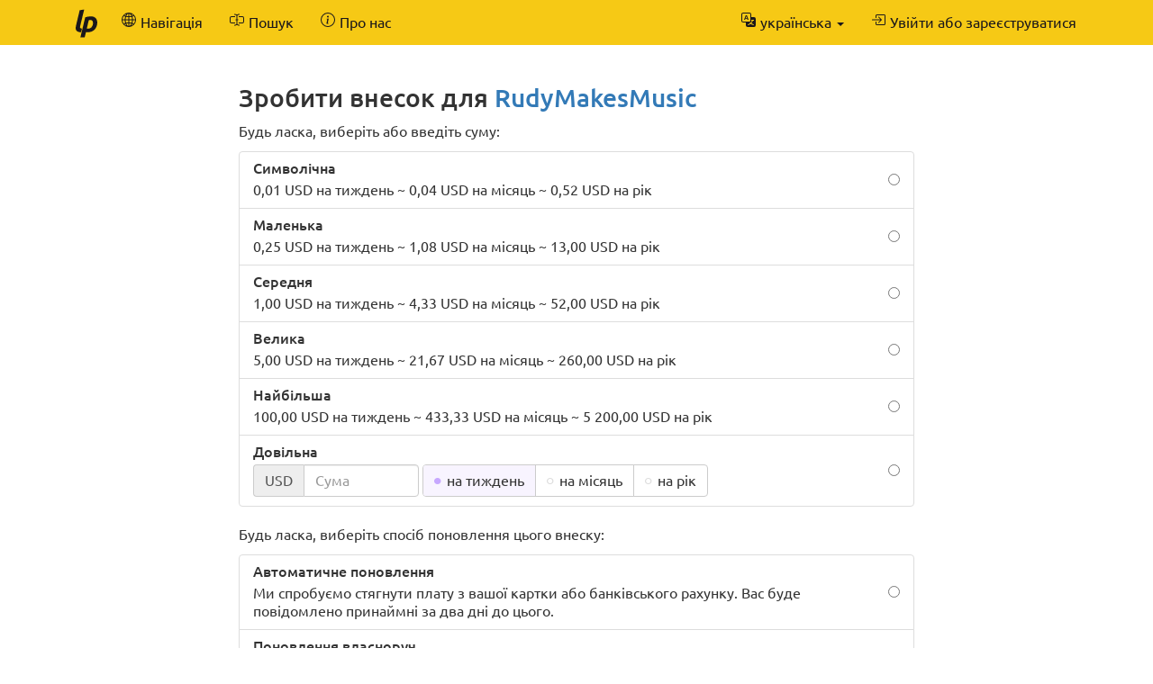

--- FILE ---
content_type: text/html; charset=UTF-8
request_url: https://uk.liberapay.com/RudyMakesMusic/donate
body_size: 8844
content:
<!DOCTYPE html>
<html lang="uk">
<head prefix="og: http://ogp.me/ns#">
    <meta name="robots" content="noindex,nofollow" />
    <meta property="og:title" content="Допоможіть RudyMakesMusic за допомогою Liberapay">
    <meta property="og:type" content="profile">
    <meta property="og:url" content="https://uk.liberapay.com/RudyMakesMusic">
    <meta property="og:image" content="https://yt3.ggpht.com/a-/AAuE7mBHH8jUif-SVvQLG5UNkdRsloHUbqUXA25B4g=s240-mo-c-c0xffffffff-rj-k-no">
    <meta property="og:site_name" content="Liberapay">
    <meta name="twitter:card" content="summary">
    <meta name="twitter:site" content="@liberapay">

    <meta property="og:description"
          content="Підтримайте роботу RudyMakesMusic за допомогою повторюваних внесків.">
    <title>Допоможіть RudyMakesMusic за допомогою Liberapay</title>
    <meta name="viewport" content="width=device-width, initial-scale=1.0">
    <link rel="icon" href="https://liberapay.com/assets/liberapay/icon-v2_black.16.png?etag=.wZt5I4nZtUhMZQ5YegTNnA~~" type="image/png">
    <link rel="apple-touch-icon" href="https://liberapay.com/assets/liberapay/icon-v2_black-on-yellow.200.png?etag=.KRU9oDkj1mlMXWqrHpaKQA~~">
    <link rel="stylesheet" href="https://liberapay.com/assets/bootstrap/css/bootstrap.css?etag=.QF5-y8SXOVcNb2niAR7AgQ~~">
    <link rel="stylesheet" href="https://liberapay.com/assets/fonts.css?etag=.74A4YDsikXXAnCcwkxHRkA~~" type="text/css">
    <link rel="stylesheet" href="https://liberapay.com/assets/base.css?etag=.DXQ43T3SSQOmTq3E8A40hA~~" type="text/css">
        <link rel="alternate" hreflang="x-default" href="https://liberapay.com/RudyMakesMusic/donate" />
            <link rel="alternate" hreflang="ca" href="https://ca.liberapay.com/RudyMakesMusic/donate" />
            <link rel="alternate" hreflang="da" href="https://da.liberapay.com/RudyMakesMusic/donate" />
            <link rel="alternate" hreflang="de" href="https://de.liberapay.com/RudyMakesMusic/donate" />
            <link rel="alternate" hreflang="en" href="https://en.liberapay.com/RudyMakesMusic/donate" />
            <link rel="alternate" hreflang="es" href="https://es.liberapay.com/RudyMakesMusic/donate" />
            <link rel="alternate" hreflang="eo" href="https://eo.liberapay.com/RudyMakesMusic/donate" />
            <link rel="alternate" hreflang="fr" href="https://fr.liberapay.com/RudyMakesMusic/donate" />
            <link rel="alternate" hreflang="ga" href="https://ga.liberapay.com/RudyMakesMusic/donate" />
            <link rel="alternate" hreflang="id" href="https://id.liberapay.com/RudyMakesMusic/donate" />
            <link rel="alternate" hreflang="it" href="https://it.liberapay.com/RudyMakesMusic/donate" />
            <link rel="alternate" hreflang="hu" href="https://hu.liberapay.com/RudyMakesMusic/donate" />
            <link rel="alternate" hreflang="ms" href="https://ms.liberapay.com/RudyMakesMusic/donate" />
            <link rel="alternate" hreflang="nl" href="https://nl.liberapay.com/RudyMakesMusic/donate" />
            <link rel="alternate" hreflang="nb" href="https://nb.liberapay.com/RudyMakesMusic/donate" />
            <link rel="alternate" hreflang="pl" href="https://pl.liberapay.com/RudyMakesMusic/donate" />
            <link rel="alternate" hreflang="pt" href="https://pt.liberapay.com/RudyMakesMusic/donate" />
            <link rel="alternate" hreflang="ro" href="https://ro.liberapay.com/RudyMakesMusic/donate" />
            <link rel="alternate" hreflang="sk" href="https://sk.liberapay.com/RudyMakesMusic/donate" />
            <link rel="alternate" hreflang="fi" href="https://fi.liberapay.com/RudyMakesMusic/donate" />
            <link rel="alternate" hreflang="sv" href="https://sv.liberapay.com/RudyMakesMusic/donate" />
            <link rel="alternate" hreflang="tr" href="https://tr.liberapay.com/RudyMakesMusic/donate" />
            <link rel="alternate" hreflang="cs" href="https://cs.liberapay.com/RudyMakesMusic/donate" />
            <link rel="alternate" hreflang="el" href="https://el.liberapay.com/RudyMakesMusic/donate" />
            <link rel="alternate" hreflang="ru" href="https://ru.liberapay.com/RudyMakesMusic/donate" />
            <link rel="alternate" hreflang="uk" href="https://uk.liberapay.com/RudyMakesMusic/donate" />
            <link rel="alternate" hreflang="zh-hans" href="https://zh-hans.liberapay.com/RudyMakesMusic/donate" />
            <link rel="alternate" hreflang="zh-hant" href="https://zh-hant.liberapay.com/RudyMakesMusic/donate" />
            <link rel="alternate" hreflang="ja" href="https://ja.liberapay.com/RudyMakesMusic/donate" />
            <link rel="alternate" hreflang="ko" href="https://ko.liberapay.com/RudyMakesMusic/donate" />
    <meta name="theme-color" content="#f6c915">
</head>
<body>

    <nav class="navbar navbar-liberapay navbar-static-top navbar-collapse"
         id="navbar">
        <div class="container">
            <ul class="nav navbar-nav pull-right navbar-always">
                <li class="collapsed">
                    <a role="button" class="collapsed" data-toggle="collapse"
                       data-target="#navbar-liberapay-collapse" data-parent="#navbar"
                       aria-expanded="false">
                        <span class="sr-only">Переключити навігацію</span>
                                <span aria-hidden="true" ><svg class="icon icon-16"><use xlink:href="/assets/icons.svg?etag=.ph_WoXJMP5d_eJsM0dDKLw~~#list"/></svg></span>

                    </a>
                </li>
<li class="dropdown dropdown-hover locale">
    <button class="dropdown-toggle navbar-btn" type="button"
            data-toggle="dropdown"
            title="Вибрати іншу мову">
                <span aria-hidden="true" ><svg class="icon icon-16"><use xlink:href="/assets/icons.svg?etag=.ph_WoXJMP5d_eJsM0dDKLw~~#translate"/></svg></span>

        <span class="text">українська</span>
        <span class="caret"></span>
    </button>
    <ul class="dropdown-menu dropdown-menu-right">
        <li             ><a href="https://ca.liberapay.com/RudyMakesMusic/donate" rel="alternate" hreflang="ca"
                ><span lang="ca">Català</span> &nbsp; <small>(2% машинний переклад)</small></a></li>
        <li             ><a href="https://da.liberapay.com/RudyMakesMusic/donate" rel="alternate" hreflang="da"
                ><span lang="da">Dansk</span> &nbsp; <small>(2% машинний переклад)</small></a></li>
        <li             ><a href="https://de.liberapay.com/RudyMakesMusic/donate" rel="alternate" hreflang="de"
                ><span lang="de">Deutsch</span></a></li>
        <li             ><a href="https://en.liberapay.com/RudyMakesMusic/donate" rel="alternate" hreflang="en"
                ><span lang="en">English</span></a></li>
        <li             ><a href="https://es.liberapay.com/RudyMakesMusic/donate" rel="alternate" hreflang="es"
                ><span lang="es">Español</span></a></li>
        <li             ><a href="https://eo.liberapay.com/RudyMakesMusic/donate" rel="alternate" hreflang="eo"
                ><span lang="eo">Esperanto</span></a></li>
        <li             ><a href="https://fr.liberapay.com/RudyMakesMusic/donate" rel="alternate" hreflang="fr"
                ><span lang="fr">Français</span></a></li>
        <li             ><a href="https://ga.liberapay.com/RudyMakesMusic/donate" rel="alternate" hreflang="ga"
                ><span lang="ga">Gaeilge</span></a></li>
        <li             ><a href="https://id.liberapay.com/RudyMakesMusic/donate" rel="alternate" hreflang="id"
                ><span lang="id">Indonesia</span></a></li>
        <li             ><a href="https://it.liberapay.com/RudyMakesMusic/donate" rel="alternate" hreflang="it"
                ><span lang="it">Italiano</span> &nbsp; <small>(3% машинний переклад)</small></a></li>
        <li             ><a href="https://hu.liberapay.com/RudyMakesMusic/donate" rel="alternate" hreflang="hu"
                ><span lang="hu">Magyar</span></a></li>
        <li             ><a href="https://ms.liberapay.com/RudyMakesMusic/donate" rel="alternate" hreflang="ms"
                ><span lang="ms">Melayu</span> &nbsp; <small>(7% машинний переклад)</small></a></li>
        <li             ><a href="https://nl.liberapay.com/RudyMakesMusic/donate" rel="alternate" hreflang="nl"
                ><span lang="nl">Nederlands</span></a></li>
        <li             ><a href="https://nb.liberapay.com/RudyMakesMusic/donate" rel="alternate" hreflang="nb"
                ><span lang="nb">Norsk bokmål</span> &nbsp; <small>(20% машинний переклад)</small></a></li>
        <li             ><a href="https://pl.liberapay.com/RudyMakesMusic/donate" rel="alternate" hreflang="pl"
                ><span lang="pl">Polski</span></a></li>
        <li             ><a href="https://pt.liberapay.com/RudyMakesMusic/donate" rel="alternate" hreflang="pt"
                ><span lang="pt">Português</span> &nbsp; <small>(2% машинний переклад)</small></a></li>
        <li             ><a href="https://ro.liberapay.com/RudyMakesMusic/donate" rel="alternate" hreflang="ro"
                ><span lang="ro">Română</span> &nbsp; <small>(1% ще не перекладено)</small></a></li>
        <li             ><a href="https://sk.liberapay.com/RudyMakesMusic/donate" rel="alternate" hreflang="sk"
                ><span lang="sk">Slovenčina</span> &nbsp; <small>(6% машинний переклад)</small></a></li>
        <li             ><a href="https://fi.liberapay.com/RudyMakesMusic/donate" rel="alternate" hreflang="fi"
                ><span lang="fi">Suomi</span> &nbsp; <small>(8% машинний переклад)</small></a></li>
        <li             ><a href="https://sv.liberapay.com/RudyMakesMusic/donate" rel="alternate" hreflang="sv"
                ><span lang="sv">Svenska</span> &nbsp; <small>(4% машинний переклад)</small></a></li>
        <li             ><a href="https://tr.liberapay.com/RudyMakesMusic/donate" rel="alternate" hreflang="tr"
                ><span lang="tr">Türkçe</span> &nbsp; <small>(2% машинний переклад)</small></a></li>
        <li             ><a href="https://cs.liberapay.com/RudyMakesMusic/donate" rel="alternate" hreflang="cs"
                ><span lang="cs">Čeština</span></a></li>
        <li             ><a href="https://el.liberapay.com/RudyMakesMusic/donate" rel="alternate" hreflang="el"
                ><span lang="el">Ελληνικά</span> &nbsp; <small>(7% машинний переклад)</small></a></li>
        <li             ><a href="https://ru.liberapay.com/RudyMakesMusic/donate" rel="alternate" hreflang="ru"
                ><span lang="ru">Русский</span> &nbsp; <small>(6% машинний переклад)</small></a></li>
        <li  class="active"             ><a href="https://uk.liberapay.com/RudyMakesMusic/donate" rel="alternate" hreflang="uk"
                ><span lang="uk">Українська</span> &nbsp; <small>(5% машинний переклад)</small></a></li>
        <li             ><a href="https://zh-hans.liberapay.com/RudyMakesMusic/donate" rel="alternate" hreflang="zh-hans"
                ><span lang="zh-hans">中文 (简体)</span></a></li>
        <li             ><a href="https://zh-hant.liberapay.com/RudyMakesMusic/donate" rel="alternate" hreflang="zh-hant"
                ><span lang="zh-hant">中文 (繁體)</span> &nbsp; <small>(8% машинний переклад)</small></a></li>
        <li             ><a href="https://ja.liberapay.com/RudyMakesMusic/donate" rel="alternate" hreflang="ja"
                ><span lang="ja">日本語</span> &nbsp; <small>(3% машинний переклад)</small></a></li>
        <li             ><a href="https://ko.liberapay.com/RudyMakesMusic/donate" rel="alternate" hreflang="ko"
                ><span lang="ko">한국어</span> &nbsp; <small>(30% машинний переклад)</small></a></li>
        <li role="separator" class="divider"></li>
        <li><a href="https://hosted.weblate.org/engage/liberapay/?utm_source=liberapay-navbar"
               target="_blank" rel="noopener noreferrer"
               >        <span aria-hidden="true" ><svg class="icon icon-16"><use xlink:href="/assets/icons.svg?etag=.ph_WoXJMP5d_eJsM0dDKLw~~#box-arrow-up-right"/></svg></span>
&nbsp;Допоможіть нам перекласти Liberapay</a></li>
    </ul>
</li>
                <li>    <form action="/sign-in" method="GET" >
        <button class="navbar-btn" name="back_to" value="/RudyMakesMusic/donate">        <span aria-hidden="true" ><svg class="icon icon-16"><use xlink:href="/assets/icons.svg?etag=.ph_WoXJMP5d_eJsM0dDKLw~~#box-arrow-in-right"/></svg></span>
<span class="text">Увійти або зареєструватися</span>
        </button>
    </form>
</li>
            </ul>
            <div class="collapse navbar-collapse navbar-left" id="navbar-liberapay-collapse">
            <ul class="nav navbar-nav">
                <li class="hidden-xs">
                    <a class="navbar-brand" href="/">        <span aria-hidden="true"  title="Домівка"><svg class="icon icon-32"><use xlink:href="/assets/icons.svg?etag=.ph_WoXJMP5d_eJsM0dDKLw~~#liberapay"/></svg></span>
        <span class="sr-only">Домівка</span>
</a></li>
                <li class="visible-xs">
                    <a href="/">        <span aria-hidden="true" ><svg class="icon icon-16"><use xlink:href="/assets/icons.svg?etag=.ph_WoXJMP5d_eJsM0dDKLw~~#house"/></svg></span>
 <span>Домівка</span></a></li>
                        <li>
                <div class="dropdown dropdown-hover">
                    <a class="dropdown-toggle navbar-btn "
                       href="/explore" data-toggle="dropdown" aria-expanded="true">
                                <span aria-hidden="true" ><svg class="icon icon-16"><use xlink:href="/assets/icons.svg?etag=.ph_WoXJMP5d_eJsM0dDKLw~~#globe2"/></svg></span>

                        <span>Навігація</span>
                    </a>
                        <ul class="dropdown-menu">            <li>
                <a href="/explore/"> Огляд</a>
        </li>
        <li>
                <a href="/explore/recipients"> Одержувачі</a>
        </li>
        <li>
                <a href="/explore/hopefuls"> Ви можете їх підтримати</a>
        </li>
        <li>
                <a href="/explore/pledges"> Невзяті внески</a>
        </li>
        <li>
                <a href="/explore/repositories"> Репозиторії</a>
        </li>
        <li>
                <a href="/explore/elsewhere"> Суспільні мережі</a>
        </li>

</ul>
                </div>
        </li>
        <li>
                <div class="dropdown dropdown-hover">
                    <a class="dropdown-toggle navbar-btn dropdown-toggle-form"
                       href="/search" data-toggle="dropdown" aria-expanded="true">
                                <span aria-hidden="true" ><svg class="icon icon-16"><use xlink:href="/assets/icons.svg?etag=.ph_WoXJMP5d_eJsM0dDKLw~~#input-cursor-text"/></svg></span>

                        <span>Пошук</span>
                    </a>
                        <div class="dropdown-menu" role="search">    <form action="/search" class="search" method="get">
        <div class="form-group">
            <div class="input-group">
                <input type="text" name="q" class="form-control search"
                       placeholder="Пошук по Liberapay"
                       value=""
                       
 autocomplete="off"  />
                <div class="input-group-btn">
                    <button class="btn btn-default">Далі</button>
                </div>
            </div>
        </div>
    </form>
</div>
                </div>
        </li>
        <li>
                <div class="dropdown dropdown-hover">
                    <a class="dropdown-toggle navbar-btn "
                       href="/about" data-toggle="dropdown" aria-expanded="true">
                                <span aria-hidden="true" ><svg class="icon icon-16"><use xlink:href="/assets/icons.svg?etag=.ph_WoXJMP5d_eJsM0dDKLw~~#info-circle"/></svg></span>

                        <span>Про нас</span>
                    </a>
                        <ul class="dropdown-menu">            <li>
                <a href="/about/"> Вступ</a>
        </li>
        <li>
                <a href="/about/use-cases"> Випадки використання</a>
        </li>
        <li>
                <a href="/about/faq"> ЧаПи</a>
        </li>
        <li>
                <a href="/about/global"> Світ</a>
        </li>
        <li>
                <a href="/about/payment-processors"> Платіжні системи</a>
        </li>
        <li>
                <a href="/about/teams"> Команди</a>
        </li>
        <li>
                <a href="/about/stats"> Статистика</a>
        </li>
        <li>
                <a href="/about/legal"> Правові положення</a>
        </li>
        <li>
                <a href="/about/privacy"> Приватність</a>
        </li>
        <li>
                <a href="/about/feeds"> Стежити за нами</a>
        </li>
        <li>
                <a href="/about/contact"> Контакти</a>
        </li>
        <li>
                <a href="/about/security"> Безпека</a>
        </li>
        <li>
                <a href="/about/logos"> Логотипи</a>
        </li>

</ul>
                </div>
        </li>

            </ul>
            </div>
        </div>
    </nav>

    <div id="main">
        <div class="container">
            <div id="subnav"></div>
<div class="row">
<div class="col-md-10 col-md-offset-1 col-lg-8 col-lg-offset-2">
    <h2>Зробити внесок для <a href="/RudyMakesMusic">RudyMakesMusic</a></h2>

            <p>Будь ласка, виберіть або введіть суму:</p>
    <form action="/~1574115/tip" method="POST" class="your-tip">
        <input type="hidden" name="csrf_token" value="MPxFxkSRhKmoUAwj_e3EDCUBSbnQp225" />
        <input type="hidden" name="currency" value="USD" />
        <div class="form-group">
                <ul class="list-group radio-group">
        <li class="list-group-item">
        <label>
            <input type="radio" name="selected_amount" value="0.01"
                    />
            <div class="radio-label">
                <h5 class="list-group-item-heading">Символічна</h5>
                <p class="list-group-item-text">0,01 USD на тиждень ~ 0,04 USD на місяць ~ 0,52 USD на рік</p>
            </div>
        </label>
        </li>
        <li class="list-group-item">
        <label>
            <input type="radio" name="selected_amount" value="0.25"
                    />
            <div class="radio-label">
                <h5 class="list-group-item-heading">Маленька</h5>
                <p class="list-group-item-text">0,25 USD на тиждень ~ 1,08 USD на місяць ~ 13,00 USD на рік</p>
            </div>
        </label>
        </li>
        <li class="list-group-item">
        <label>
            <input type="radio" name="selected_amount" value="1.00"
                    />
            <div class="radio-label">
                <h5 class="list-group-item-heading">Середня</h5>
                <p class="list-group-item-text">1,00 USD на тиждень ~ 4,33 USD на місяць ~ 52,00 USD на рік</p>
            </div>
        </label>
        </li>
        <li class="list-group-item">
        <label>
            <input type="radio" name="selected_amount" value="5.00"
                    />
            <div class="radio-label">
                <h5 class="list-group-item-heading">Велика</h5>
                <p class="list-group-item-text">5,00 USD на тиждень ~ 21,67 USD на місяць ~ 260,00 USD на рік</p>
            </div>
        </label>
        </li>
        <li class="list-group-item">
        <label>
            <input type="radio" name="selected_amount" value="100.00"
                    />
            <div class="radio-label">
                <h5 class="list-group-item-heading">Найбільша</h5>
                <p class="list-group-item-text">100,00 USD на тиждень ~ 433,33 USD на місяць ~ 5 200,00 USD на рік</p>
            </div>
        </label>
        </li>
        <li class="list-group-item">
        <label>
            <input type="radio" id="custom-amount-radio" name="selected_amount" value="custom" required
                    />
            <div class="radio-label">
                <h5 class="list-group-item-heading">Довільна</h5>
                    <div class="form-inline inline-block">
        <div class="input-group">
            <div class="input-group-addon">USD</div>
            <input type="hidden" name="currency" value="USD" />
            <input type="tel" inputmode="decimal" name="amount" id="amount" placeholder="Сума"
                   class="amount form-control"
                   data-required-if-checked="#custom-amount-radio"
                   value=""
                    />
        </div>
        <div class="btn-group btn-group-radio">
                <label class="btn btn-default">
                    <input type="radio" name="period" value="weekly" checked />
                    <div class="btn-text">на тиждень</div>
                </label>
                <label class="btn btn-default">
                    <input type="radio" name="period" value="monthly"  />
                    <div class="btn-text">на місяць</div>
                </label>
                <label class="btn btn-default">
                    <input type="radio" name="period" value="yearly"  />
                    <div class="btn-text">на рік</div>
                </label>
        </div>
    </div>

            </div>
        </label>
        </li>
    </ul>
    <p>Будь ласка, виберіть спосіб поновлення цього внеску:</p>
    <ul class="list-group radio-group">
        <li class="list-group-item">
        <label>
            <input type="radio" name="renewal_mode" value="2" required
                    />
            <div class="radio-label">
                <h5 class="list-group-item-heading">Автоматичне поновлення</h5>
                <p class="list-group-item-text">Ми спробуємо стягнути плату з вашої картки або банківського рахунку. Вас буде повідомлено принаймні за два дні до цього.</p>
            </div>
        </label>
        </li>
        <li class="list-group-item">
        <label>
            <input type="radio" name="renewal_mode" value="1" required
                    />
            <div class="radio-label">
                <h5 class="list-group-item-heading">Поновлення власноруч</h5>
                <p class="list-group-item-text">Нагадування про поновлення внеску буде надіслано вам електронною поштою.</p>
            </div>
        </label>
        </li>
    </ul>
        <input type="hidden" name="visibility" value="2" />
    <p class="text-info">        <span aria-hidden="true" ><svg class="icon icon-16"><use xlink:href="/assets/icons.svg?etag=.ph_WoXJMP5d_eJsM0dDKLw~~#info-circle"/></svg></span>
 Цей внесок не буде таємним, ви з’явитеся в приватному списку меценатів RudyMakesMusic.</p>

    <br>
    <button class="btn btn-primary btn-lg btn-block" >Підтримуйте</button>
    <p class="text-center"><span class="payment-icons" title="    Внески для RudyMakesMusic обробляються через PayPal.
"
      data-toggle="tooltip" data-placement="bottom">
                <span aria-hidden="true"  title="PayPal"><svg class="icon icon-16"><use xlink:href="/assets/icons.svg?etag=.ph_WoXJMP5d_eJsM0dDKLw~~#paypal"/></svg></span>
        <span class="sr-only">PayPal</span>

</span>
</p>

        </div>
    </form>
        <br>
        <p>долар США не ваша бажана валюта? RudyMakesMusic також приймає 131 іншу:</p>
        <form action="" method="GET" class="form-inline">
            <select class="form-control" name="currency">
                <option value="XCG">
                    Caribbean guilder
                    (Cg.)
                </option>
                <option value="EUR">
                    Євро
                    (EUR)
                </option>
                <option value="EGP">
                    Єгипетський фунт
                    (EGP)
                </option>
                <option value="YER">
                    Єменський ріал
                    (YER)
                </option>
                <option value="ILS">
                    Ізраїльський новий шекель
                    (ILS)
                </option>
                <option value="IDR">
                    Індонезійська рупія
                    (IDR)
                </option>
                <option value="INR">
                    Індійська рупія
                    (INR)
                </option>
                <option value="ISK">
                    Ісландська крона
                    (ISK)
                </option>
                <option value="AUD">
                    Австралійський долар
                    (AUD)
                </option>
                <option value="AZN">
                    Азербайджанський манат
                    (AZN)
                </option>
                <option value="ALL">
                    Албанський лек
                    (ALL)
                </option>
                <option value="DZD">
                    Алжирський динар
                    (DZD)
                </option>
                <option value="GBP">
                    Англійський фунт
                    (GBP)
                </option>
                <option value="AOA">
                    Ангольська кванза
                    (AOA)
                </option>
                <option value="ARS">
                    Аргентинський песо
                    (ARS)
                </option>
                <option value="AWG">
                    Арубський флорин
                    (AWG)
                </option>
                <option value="AFN">
                    Афганський афгані
                    (AFN)
                </option>
                <option value="BSD">
                    Багамський долар
                    (BSD)
                </option>
                <option value="BDT">
                    Бангладеська така
                    (BDT)
                </option>
                <option value="BBD">
                    Барбадоський долар
                    (BBD)
                </option>
                <option value="BZD">
                    Белізький долар
                    (BZD)
                </option>
                <option value="BMD">
                    Бермудський долар
                    (BMD)
                </option>
                <option value="BOB">
                    Болівійський болівіано
                    (BOB)
                </option>
                <option value="BWP">
                    Ботсванська пула
                    (BWP)
                </option>
                <option value="BRL">
                    Бразильський реал
                    (BRL)
                </option>
                <option value="BND">
                    Брунейський долар
                    (BND)
                </option>
                <option value="BIF">
                    Бурундійський франк
                    (BIF)
                </option>
                <option value="BYN">
                    Білоруський рубль
                    (BYN)
                </option>
                <option value="VND">
                    Вʼєтнамський донг
                    (VND)
                </option>
                <option value="VUV">
                    Вануатський вату
                    (VUV)
                </option>
                <option value="AMD">
                    Вірменський драм
                    (AMD)
                </option>
                <option value="GMD">
                    Гамбійський даласі
                    (GMD)
                </option>
                <option value="GYD">
                    Гаянський долар
                    (GYD)
                </option>
                <option value="HTG">
                    Гаїтянський гурд
                    (HTG)
                </option>
                <option value="GTQ">
                    Гватемальський кетсаль
                    (GTQ)
                </option>
                <option value="GNF">
                    Гвінейський франк
                    (GNF)
                </option>
                <option value="HNL">
                    Гондураська лемпіра
                    (HNL)
                </option>
                <option value="HKD">
                    Гонконгський долар
                    (HKD)
                </option>
                <option value="GEL">
                    Грузинський ларі
                    (GEL)
                </option>
                <option value="GIP">
                    Гібралтарський фунт
                    (GIP)
                </option>
                <option value="DKK">
                    Данська крона
                    (DKK)
                </option>
                <option value="DJF">
                    Джибутійський франк
                    (DJF)
                </option>
                <option value="AED">
                    Дирхам ОАЕ
                    (AED)
                </option>
                <option value="KYD">
                    Долар Кайманових островів
                    (KYD)
                </option>
                <option value="SBD">
                    Долар Соломонових Островів
                    (SBD)
                </option>
                <option value="TTD">
                    Долар Тринідаду і Тобаго
                    (TTD)
                </option>
                <option value="DOP">
                    Домініканський песо
                    (DOP)
                </option>
                <option value="CVE">
                    Ескудо Кабо-Верде
                    (CVE)
                </option>
                <option value="ETB">
                    Ефіопський бир
                    (ETB)
                </option>
                <option value="ZMW">
                    Замбійська квача
                    (ZMW)
                </option>
                <option value="XOF">
                    Західноафриканський франк
                    (F CFA)
                </option>
                <option value="MMK">
                    Кʼят Мʼянми
                    (MMK)
                </option>
                <option value="KZT">
                    Казахстанський тенге
                    (KZT)
                </option>
                <option value="KHR">
                    Камбоджійський рієль
                    (KHR)
                </option>
                <option value="CAD">
                    Канадський долар
                    (CAD)
                </option>
                <option value="QAR">
                    Катарський ріал
                    (QAR)
                </option>
                <option value="KES">
                    Кенійський шилінг
                    (KES)
                </option>
                <option value="KGS">
                    Киргизький сом
                    (KGS)
                </option>
                <option value="CNY">
                    Китайський юань
                    (CNY)
                </option>
                <option value="COP">
                    Колумбійський песо
                    (COP)
                </option>
                <option value="KMF">
                    Коморський франк
                    (KMF)
                </option>
                <option value="BAM">
                    Конвертована марка Боснії і Герцеговини
                    (BAM)
                </option>
                <option value="CDF">
                    Конголезький франк
                    (CDF)
                </option>
                <option value="CRC">
                    Костариканський колон
                    (CRC)
                </option>
                <option value="PGK">
                    Кіна Папуа-Нової Ґвінеї
                    (PGK)
                </option>
                <option value="LAK">
                    Лаоський кіп
                    (LAK)
                </option>
                <option value="SLE">
                    Леоне Сьєрра-Леоне
                    (SLE)
                </option>
                <option value="LSL">
                    Лесотський лоті
                    (LSL)
                </option>
                <option value="LRD">
                    Ліберійський долар
                    (LRD)
                </option>
                <option value="LBP">
                    Ліванський фунт
                    (LBP)
                </option>
                <option value="MUR">
                    Маврикійська рупія
                    (MUR)
                </option>
                <option value="MKD">
                    Македонський денар
                    (MKD)
                </option>
                <option value="MWK">
                    Малавійська квача
                    (MWK)
                </option>
                <option value="MGA">
                    Малагасійський аріарі
                    (MGA)
                </option>
                <option value="MYR">
                    Малайзійський рингіт
                    (MYR)
                </option>
                <option value="MVR">
                    Мальдівська руфія
                    (MVR)
                </option>
                <option value="MAD">
                    Марокканський дирхам
                    (MAD)
                </option>
                <option value="MXN">
                    Мексиканський песо
                    (MXN)
                </option>
                <option value="MZN">
                    Мозамбіцький метикал
                    (MZN)
                </option>
                <option value="MDL">
                    Молдовський лей
                    (MDL)
                </option>
                <option value="MNT">
                    Монгольський тугрик
                    (MNT)
                </option>
                <option value="NAD">
                    Намібійський долар
                    (NAD)
                </option>
                <option value="NPR">
                    Непальська рупія
                    (NPR)
                </option>
                <option value="TWD">
                    Новий тайванський долар
                    (TWD)
                </option>
                <option value="NZD">
                    Новозеландський долар
                    (NZD)
                </option>
                <option value="NOK">
                    Норвезька крона
                    (NOK)
                </option>
                <option value="NGN">
                    Нігерійська найра
                    (NGN)
                </option>
                <option value="NIO">
                    Нікарагуанська кордоба
                    (NIO)
                </option>
                <option value="PKR">
                    Пакистанська рупія
                    (PKR)
                </option>
                <option value="PAB">
                    Панамське бальбоа
                    (PAB)
                </option>
                <option value="PYG">
                    Парагвайський гуарані
                    (PYG)
                </option>
                <option value="MOP">
                    Патака Макао
                    (MOP)
                </option>
                <option value="PEN">
                    Перуанський новий сол
                    (PEN)
                </option>
                <option value="PLN">
                    Польський злотий
                    (PLN)
                </option>
                <option value="ZAR">
                    Південноафриканський ранд
                    (ZAR)
                </option>
                <option value="KRW">
                    Південнокорейський вон
                    (KRW)
                </option>
                <option value="RUB">
                    Російський рубль
                    (RUB)
                </option>
                <option value="RWF">
                    Руандійський франк
                    (RWF)
                </option>
                <option value="RON">
                    Румунський лей
                    (RON)
                </option>
                <option value="WST">
                    Самоанська тала
                    (WST)
                </option>
                <option value="SAR">
                    Саудівський ріал
                    (SAR)
                </option>
                <option value="SZL">
                    Свазілендський лілангені
                    (SZL)
                </option>
                <option value="SCR">
                    Сейшельська рупія
                    (SCR)
                </option>
                <option value="RSD">
                    Сербський динар
                    (RSD)
                </option>
                <option value="SOS">
                    Сомалійський шилінг
                    (SOS)
                </option>
                <option value="SRD">
                    Суринамський долар
                    (SRD)
                </option>
                <option value="XCD">
                    Східнокарибський долар
                    (XCD)
                </option>
                <option value="SGD">
                    Сінгапурський долар
                    (SGD)
                </option>
                <option value="TJS">
                    Таджицький сомоні
                    (TJS)
                </option>
                <option value="TZS">
                    Танзанійський шилінг
                    (TZS)
                </option>
                <option value="THB">
                    Таїландський бат
                    (THB)
                </option>
                <option value="TOP">
                    Тонганська паанга
                    (TOP)
                </option>
                <option value="TRY">
                    Турецька ліра
                    (TRY)
                </option>
                <option value="UGX">
                    Угандійський шилінг
                    (UGX)
                </option>
                <option value="HUF">
                    Угорський форинт
                    (HUF)
                </option>
                <option value="UZS">
                    Узбецький сум
                    (UZS)
                </option>
                <option value="UAH">
                    Українська гривня
                    (₴)
                </option>
                <option value="UYU">
                    Уругвайський песо
                    (UYU)
                </option>
                <option value="XPF">
                    Французький тихоокеанський франк
                    (CFPF)
                </option>
                <option value="FKP">
                    Фунт Фолклендських островів
                    (FKP)
                </option>
                <option value="SHP">
                    Фунт острова Святої Єлени
                    (SHP)
                </option>
                <option value="FJD">
                    Фіджійський долар
                    (FJD)
                </option>
                <option value="PHP">
                    Філіппінський песо
                    (PHP)
                </option>
                <option value="XAF">
                    Центральноафриканський франк
                    (FCFA)
                </option>
                <option value="CZK">
                    Чеська крона
                    (CZK)
                </option>
                <option value="CLP">
                    Чилійський песо
                    (CLP)
                </option>
                <option value="SEK">
                    Шведська крона
                    (SEK)
                </option>
                <option value="CHF">
                    Швейцарський франк
                    (CHF)
                </option>
                <option value="LKR">
                    Шрі-ланкійська рупія
                    (LKR)
                </option>
                <option value="JMD">
                    Ямайський долар
                    (JMD)
                </option>
                <option value="JPY">
                    Японська єна
                    (¥)
                </option>
            </select>
            <button class="btn btn-default">Перемкнути</button>
        </form>

    <br>

        <h3>Ідентифікація отримувача</h3>
        <p>Автоматизованим процесом перевірки підтверджено, що RudyMakesMusic володіє такими обліковими записами на інших платформах:</p>
                <div class="account">
        <span aria-hidden="true">    <img class="icon icon-32" src="https://liberapay.com/assets/platforms/twitter.svg?etag=.rO4FcvRprhkpV7pSkdAuVA~~" alt="Twitter" />
</span>
        <a class="account-link" rel="me" href="https://x.com/RudyMakesMusic">
            <span class="sr-only">Twitter:</span>
            <span class="account-username">RudyMakesMusic</span>
        </a>
    </div>

                <div class="account">
        <span aria-hidden="true">    <img class="icon icon-32" src="https://liberapay.com/assets/platforms/twitch.svg?etag=.sXDTvLB9jxRA7LaoPVp0jQ~~" alt="Twitch" />
</span>
        <a class="account-link" rel="me" href="https://twitch.tv/rudymakesmusic">
            <span class="sr-only">Twitch:</span>
            <span class="account-username">rudymakesmusic</span>
        </a>
    </div>

                <div class="account">
        <span aria-hidden="true">    <img class="icon icon-32" src="https://liberapay.com/assets/platforms/youtube.svg?etag=.DKd0H7C6xYu6V2OVa_E0AA~~" alt="YouTube" />
</span>
        <a class="account-link" rel="me" href="https://youtube.com/channel/UC9fMSPBbWNMxYGKFNMVpYqA">
            <span class="sr-only">YouTube:</span>
            <span class="account-username">RudyMakesMusic</span>
        </a>
    </div>

        <br>
    <h3>Часті питання</h3>

    <h4>Які методи оплати доступні?</h4>
    <p>    Внески для RudyMakesMusic обробляються через PayPal.
</p>

    <h4>Як працюють повторювані внески?</h4>
    <p>На Liberapay внески фінансуються заздалегідь. Ви керуєте коли і скільки платити. Надсилання більшої суми одночасно зазвичай знижує відсоток <a href="/about/faq#fees">комісії за транзакцію</a>.</p>
    <p>Ми повідомимо вас, коли внесок потрібно поновити. Якщо ви вибрали автоматичне поновлення, ми спробуємо списати кошти з вашої картки або банківського рахунку як і домовлено.</p>

    <h4>Чи можу я допомогти одноразово?</h4>
    <p>Одноразові внески поки що належним чином не підтримуються, але ви можете припинити свою допомогу одразу після здійснення першого платежу.</p>

    <h4>Чи отримаю я квитанцію?</h4>
    <p>Квитанція автоматично доступна для кожного платежу.</p>

    <h4>Що це за вебсайт? Я його не впізнаю.</h4>
    <p>Ви на Liberapay, платформі внесків, що підтримується некомерційною організацією, що базується у Франції.</p>

    <h4>Чи безпечна ця платформа?</h4>
    <p>Liberapay працює впродовж 10 років без будь-яких значних порушень безпеки. Ми робимо все можливе, щоб зберегти ваші дані в безпеці та дотримуватися законів Європейського Союзу (<abbr title="Загальні положення про захист даних">GDPR</abbr>, <abbr title="Переглянута директива про платіжні послуги">PSD2</abbr> тощо).</p>

</div>
</div>
        </div>
    </div>

    <footer class="container" role="navigation">
        <ul>
            <li><a href="/about/">Про нас</a></li>
            <li><a href="/about/contact">Контакти</a></li>
            <li><a href="/about/faq">ЧаПи</a></li>
            <li><a href="/about/legal">Правові положення</a></li>
        </ul>
        <ul class="icons">
            <li><a href="https://medium.com/liberapay-blog">        <span aria-hidden="true"  title="Medium"><svg class="icon icon-16"><use xlink:href="/assets/icons.svg?etag=.ph_WoXJMP5d_eJsM0dDKLw~~#medium"/></svg></span>
        <span class="sr-only">Medium</span>
</a></li>
            <li><a href="https://mastodon.xyz/@Liberapay">        <span aria-hidden="true"  title="Mastodon"><svg class="icon icon-16"><use xlink:href="/assets/icons.svg?etag=.ph_WoXJMP5d_eJsM0dDKLw~~#mastodon"/></svg></span>
        <span class="sr-only">Mastodon</span>
</a></li>
            <li><a href="https://github.com/liberapay/liberapay.com">        <span aria-hidden="true"  title="GitHub"><svg class="icon icon-16"><use xlink:href="/assets/icons.svg?etag=.ph_WoXJMP5d_eJsM0dDKLw~~#github"/></svg></span>
        <span class="sr-only">GitHub</span>
</a></li>
        </ul>
    </footer>

<script src="https://liberapay.com/assets/jquery.min.js?etag=.L2sRp-kUcY4CkEEOhTZv6Q~~"></script>
<script src="https://liberapay.com/assets/bootstrap/js/bootstrap.min.js?etag=.WGnJbMjxkIau5iXWcNdB-Q~~"></script>
<script src="https://liberapay.com/assets/base.js?etag=.IITOmcinOIX62aApYMggOA~~"></script>


    <div id="notification-area-bottom">
    </div>
</body>
</html>

--- FILE ---
content_type: text/css
request_url: https://liberapay.com/assets/base.css?etag=.DXQ43T3SSQOmTq3E8A40hA~~
body_size: 8924
content:
.alert-read{background:transparent}.alert-notification{padding:0}.alert-header{display:flex;flex-wrap:wrap;font-size:16px;justify-content:space-between;line-height:22px;margin:0;padding:10px 15px 10px;position:relative}.alert-header>.title{margin-right:2ex}.alert-header .actions{position:absolute;right:10px;top:7px}.alert-header .actions>button{-moz-appearance:none;-webkit-appearance:none;appearance:none;background:transparent;border:0;color:#aaa;cursor:pointer;padding:0.5ex 0.75ex}.alert-header>small{font-size:90%;line-height:inherit;margin-right:11ex}.alert-body{border-top:1px solid;padding:11px 15px 0}.alert-danger>.alert-body{border-top-color:#ebccd1}.alert-info>.alert-body{border-top-color:#bce8f1}.alert-success>.alert-body{border-top-color:#d6e9c6}.alert-warning>.alert-body{border-top-color:#faebcc}.avatar-centerer{height:100%;text-align:center;width:200%}img.avatar{display:inline-block;height:100%;max-width:100%}.avatar-cutter-120{height:120px;overflow:hidden;width:120px;border-radius:10px}.avatar-cutter-120>.avatar-centerer{margin-left:-60px}.avatar-cutter-98{height:98px;overflow:hidden;width:98px;border-radius:6px}.avatar-cutter-98>.avatar-centerer{margin-left:-49px}.avatar-cutter-72{height:72px;overflow:hidden;width:72px;border-radius:4px}.avatar-cutter-72>.avatar-centerer{margin-left:-36px}.avatar-cutter-28{height:28px;overflow:hidden;width:28px}.avatar-cutter-28>.avatar-centerer{margin-left:-14px}.avatar-inline{display:inline-block;vertical-align:middle}@media (max-width: 767px){.avatar-inline{margin-bottom:0.3em}}.line-height-72{line-height:72px}.line-height-28{line-height:28px}.banderole{font-size:20px;margin-top:30px;padding:10px 15px}.banderole.default{background:#f5f5f5;color:#333}.banderole.info{background:#d9edf7;color:#31708f}.banderole.primary{background:#337ab7;color:#fff}.banderole.success{background:#dff0d8;color:#3c763d}.banderole .btn-sm{border:none;background:transparent;color:inherit;margin-top:-5px}html{width:100%;height:100%;overflow-y:scroll}body{display:flex;flex-direction:column;min-height:100%}body>footer{display:flex;justify-content:space-around;margin:100px auto 20px auto}@media (max-width: 768px){body>footer{flex-direction:column;text-align:center}}body>footer>ul{list-style:none;padding:0px}body>footer>ul>li{display:inline-block}body>footer>ul>li>a{display:inline-block;padding:10px}body>footer>ul.icons>li>a{font-size:18px;padding:9px 12px}body>.top{order:-1}#main{flex-grow:1;min-height:75%}#homepage>.navbar-liberapay{background-color:transparent;color:#777}#homepage>.navbar-liberapay .dropdown-menu{color:#1a171b}#homepage #main{font-size:18px}#homepage .section{border-bottom:1px solid #f6c915;border-image:linear-gradient(to left, #fff, #f6c915, #fff) 1;padding:50px 0 70px}#homepage .section.no-border{border:none}#homepage .section.jumbotron{background:transparent;border-radius:0;margin:0;padding-top:70px;text-align:center}#homepage h2{text-align:center}#homepage .buttons{margin:1.2em 0;text-align:center}#homepage .buttons .btn{margin:0 0.66em 0.66em 0}.homepage-pitch>div{margin-top:15px;text-align:center}.homepage-pitch dt{font-size:20px;font-weight:200;margin-bottom:10px}.main-title{margin:0.25em 0 1em;text-align:center}.thin-title{color:#666;font-size:20px}input.amount{min-width:5em;max-width:8em}input.amount.input-sm{width:5em}.langs select{margin:5px 0}div.account{line-height:32px}@media (max-width: 479px){div.account{margin:.5em 0 2em 0}div.account>*{display:block;text-align:center}div.account>a.account-link{margin:0 0 .5em}}@media (min-width: 480px){div.account{margin:.5em 0 .5em 0}div.account>a.account-link{display:inline-block;margin:0 2ex 0 .5ex}}a.account-link[href="#not-available"]{color:inherit;cursor:default;pointer-events:none}.panel-body .avatar-col{float:left;text-align:center;width:120px}.panel-body .col-right{margin-left:130px}.profile-header{align-items:center;clear:both;color:#333;display:flex;flex-direction:column;justify-content:space-around;margin-top:35px;min-height:315px;padding-bottom:30px;text-align:center}.profile-header .avatar-cutter-120{border:4px solid #eee;border-radius:20%;box-sizing:content-box;display:inline-block}.profile-header>h1{font-size:28px;margin:1em 0}.profile-header>.summary{color:#555;font-size:18px}.profile-header-bar{background:#f5f5f5;font-size:18px;margin-bottom:30px}p.summary{color:#777}.profile-box h1,.profile-box h4,.profile-box-embedded h1,.profile-box-embedded h4{color:#337ab7;font-size:20px;margin:0 0 10px}.profile-goal-bar{max-width:450px}.profile-goal-bar .progress{margin-bottom:1em}.inline-boxes{width:100%}.inline-boxes>.inline-box{display:inline-block;max-width:100%;margin-right:22px;vertical-align:top}.profile-box-embedded{border-radius:6px;max-width:320px;text-align:center;width:320px}.profile-box-embedded h4{margin-top:5px;line-height:23px;max-height:46px;overflow:hidden;text-overflow:ellipsis}.profile-box-embedded .summary{height:66px;margin:1em 0 0;overflow:hidden;text-overflow:ellipsis}.profile-box-embedded .numbers{display:flex;justify-content:space-around;margin:22px 0 0}.profile-box-embedded .numbers>dl{margin:0 10px 0 0}.profile-box-embedded .numbers>dl>dt{color:#555;font-size:85%;margin-bottom:5px}.profile-box-embedded .numbers>dl>dd{color:#5bc0de;font-size:20px;line-height:1em}.profile-box-embedded .numbers>dl>dd>small{color:#777;font-size:14px}.profile-box-embedded>.panel-body>.btn{margin:22px 0 0}.profile-box-embedded .btn-donate{color:#7f6e06;font-weight:bold}.profile-box-embedded .btn-donate:hover{color:#5f4e06}.repo{text-align:left;width:100%}.repo>.panel{border-radius:6px}.repo h4{margin:0.3em 0 0}.repo h4>span.inline-block{margin:0 1ex 0.6em 0}.repo small{display:inline-block;font-size:16px;line-height:22px}.repo .stars>.icon{color:#777}.repo .description{margin:0.2em 0 1em}.repo.edit{margin:1.5em 0;width:100%}@media (max-width: 479px){.inline-boxes>.inline-box{display:block;margin-right:0;width:auto}.inline-boxes>.inline-box>.panel{margin-left:auto;margin-right:auto}.inline-boxes>.inline-box>.panel>.panel-body{margin-left:auto;margin-right:auto}}@media (min-width: 768px){.inline-box.repo{width:540px}}.btn.pull-right{margin-bottom:1em}ul.memberships{margin:0;padding:0}ul.memberships>li{display:inline-block;margin:0 5px 1em 0;position:relative;vertical-align:top;width:130px;word-wrap:break-word}ul.memberships .nmembers{font-size:85%}input.search{min-width:250px}.search-result .avatar-cutter-72{float:left}.search-result .col-right{margin-left:84px}.search-result .excerpt{font-size:100%}.mini-user{display:inline-block;margin:0 20px 25px;text-align:center;vertical-align:top;width:104px}.mini-user .avatar-cutter-98{border:3px solid #eee;border-radius:20%;box-sizing:content-box;display:block}.mini-user .name{display:block;margin-top:5px;max-height:44px;overflow:hidden;text-overflow:ellipsis;white-space:nowrap}.user-admin{border-bottom:1px solid #ddd;margin:0 0;padding:0 0 1em}.mini-user-admin{text-align:center}.mini-user-admin .avatar-cutter-120{display:inline-block}.mini-user-admin .name{overflow:hidden;text-overflow:ellipsis;white-space:nowrap}ul.emails{margin:1em 0;max-width:600px;padding:0}ul.emails li{border-bottom:1px dashed #ccc;line-height:30px;list-style:none;margin:0.33em 0.5em;padding:0 0 0.33em}ul.emails li:last-child{border-bottom:none}ul.emails span.address{display:inline-block;max-width:250px;vertical-align:top;word-wrap:break-word}ul.emails button{float:right;margin-left:1em}.faq dt{margin:0;padding-bottom:0.33em}.faq dt:target,.faq dt:target+dd{background-color:rgba(255,255,0,0.3);animation:target-flash 1.5s 1}.faq dt>a{color:#000;position:relative;text-decoration:none}.faq dt>a:hover:after{content:' §'}.faq dd{margin-bottom:1.5em}.faq dd>p{margin-bottom:0.33em}h2:target,h3:target,h4:target,h5:target,h6:target{background-color:rgba(255,255,0,0.2);animation:target-flash 1.5s 1}@keyframes target-flash{0%{background-color:rgba(255,255,0,0.7)}}section.profile-statement,section.community-sidebar,section.invoice-details{overflow-wrap:break-word}section.profile-statement h1,section.community-sidebar h1,section.invoice-details h1{font-size:24px;margin:24px 0 10px}section.profile-statement h2,section.community-sidebar h2,section.invoice-details h2{font-size:20px;margin:20px 0 10px}section.profile-statement h3,section.community-sidebar h3,section.invoice-details h3{font-size:18px;margin:18px 0 10px}section.profile-statement h4,section.profile-statement h5,section.profile-statement h6,section.community-sidebar h4,section.community-sidebar h5,section.community-sidebar h6,section.invoice-details h4,section.invoice-details h5,section.invoice-details h6{font-size:16px;margin:16px 0 10px}section.profile-statement img,section.community-sidebar img,section.invoice-details img{max-width:100%}.profile-statement{font-family:Georgia,"Times New Roman",Times,serif}.profile-statement h1,.profile-statement h2,.profile-statement h3,.profile-statement h4{color:#956410}.profile-statement.embedded{border-left:2px solid #eee;padding-left:2ex}.profile-statement.raw{white-space:pre-line}section.community-sidebar h1,section.community-sidebar h2,section.community-sidebar h3,section.community-sidebar h4{color:#888}section.invoice-details{border-left:2px solid #777;margin:0 0 1em 1.5em;padding-left:0.5em}section.invoice-details table td,section.invoice-details table th{border:1px solid #ccc;padding:0.3em 0.4em}.notification{padding:14px;text-align:center}.notification-error{background-color:#f2dede;border-top:1px solid #ebccd1;color:#a94442}.notification-success{background-color:#dff0d8;border-color:#d6e9c6;color:#3c763d}.notification-warning{background-color:#fcf8e3;border-color:#faebcc;color:#8a6d3b}#notification-area-bottom{bottom:0;left:0;position:fixed;right:0;z-index:10000}.dropdown-hover{display:inline-block;position:relative}.dropdown-hover .dropdown-menu{margin-top:0}.dropdown-hover .dropdown-menu::before,.dropdown-hover .dropdown-menu::after{content:' ';display:block;margin-left:-50%;position:absolute;width:200%;z-index:-1}.dropdown-hover .dropdown-menu::before{height:100%;margin-top:-5px}.dropdown-hover .dropdown-menu::after{border-radius:0 0 25px 25px;height:75px}.dropdown-hover:hover .dropdown-menu,.dropdown-hover .dropdown-toggle:focus+.dropdown-menu{display:block}a.dropdown-toggle{display:block}a.dropdown-toggle:active,a.dropdown-toggle:focus,a.dropdown-toggle:hover{text-decoration:none}#history td,#history th{text-align:right}#history td[title],#history th[title]{cursor:help}#history td:first-child,#history th:first-child{text-align:left}#history>tbody>tr{border-top:1px dashed #ddd}#history td,#history th{border:none}#history .day-open{border-top-style:solid;font-weight:bold}#history tr.zero .amount,#history tr.zero .wallet,#history tr.zero .fees,#history tr.zero .bank{color:#999}#history td.id{font-family:"Ubuntu Mono",monospace}@media (max-width: 991px){#history{display:block}#history .balances,#history .fees,#history .bank,#history .method,#history .id{display:none}#history thead,#history tbody,#history td{display:block}#history tr{display:flex;justify-content:space-between}}.valign-middle tbody>tr>td{vertical-align:middle}.payment-card{background-color:#eaeaea;border:1px solid #ddd;border-radius:8px;height:171px;margin:0.5em 1em 0.5em 0;padding:1em 0;position:relative;width:270px}.payment-card>.card-number{margin:25px 0 10px 0;padding:0 15px}.payment-card>.card-expiry,.payment-card>.cvv{float:left;padding:0 15px;width:50%}.payment-card>.card-brand{bottom:0;color:#888;padding:3px 6px;position:absolute;right:15px}.payment-card>.card-brand:empty{display:none}.payment-card-row{display:flex;flex-flow:row wrap}.payment-card-row>.aside{flex-basis:320px;flex-grow:3;padding:0.5em 0}.proceed{margin-top:1em}.proceed .btn:not(.btn-lg){margin-top:0.5em}.powered-by{margin-top:4em;text-align:center}table.team{width:auto;margin-bottom:3em}table.team th{text-align:center}table.team th:not(:first-child),table.team td:not(:first-child){border-left:2px solid #ddd}table.team td:first-child{min-width:12em}table.team td:not(:first-child){text-align:right;min-width:8em;max-width:11em}table.team tr:last-child td{border-top-width:2px}table.team input{text-align:inherit}.lookup-results{background:#fff;border:1px solid #66AFE9;border-top:none;color:#888;margin:-4px 0 0;padding:2px 0;position:absolute;z-index:5}.lookup-results>li{display:block;margin:0;padding:2px 12px}.lookup-results>li:hover{background:#eee}.lookup-results:empty{display:none}p.event{margin-bottom:0.5em}span.help-title{border-bottom:1px dotted;cursor:help;padding-bottom:0.1em}.overlaid{position:relative}.overlaid a.overlay{background:none;height:100%;left:0;position:absolute;top:0;width:100%}.payment-methods{margin-right:-10px}.payment-methods>.panel{display:inline-block;margin-right:10px;text-align:center;vertical-align:top;width:350px;max-width:100%}.payment-methods>.panel>.panel-body{min-height:165px}.payment-methods .muted{color:#888}.payment-methods .muted svg{color:#ccc}.payment-methods h4{margin-bottom:0}.payment-methods small{display:block;font-size:18px;font-weight:bold;line-height:24.75px;margin-top:11px}.card-brands{display:block;margin:0 -2ex -.3em 0}.card-brands>svg{margin:0 2ex .3em 0;vertical-align:top}@media (max-width: 767px){.col-right{clear:both;margin-left:0 !important}span.goal.pull-right{display:block;float:none !important}.join-time{display:none}.profile-box{text-align:center}.profile-box .avatar-col{display:inline-block;float:none}.profile-box .profile-goal-bar{margin:auto}}.payment-icons{display:inline-block;vertical-align:middle;white-space:nowrap}.s-logo{display:block;margin:1.5em 0}.s-logo>img{max-width:100%}@media (min-width: 768px){.s-logo{display:inline-block;margin:0.8em 3ex}}.text-info>a{text-decoration:underline}.link{background:transparent;border:none;color:#337ab7;padding:0;text-align:inherit;word-break:break-all}.link:hover{color:#23527c;text-decoration:underline}.symbol{display:inline-block;font-weight:bold;text-align:center;width:2ex}.symbol-3ex{display:inline-block;font-weight:bold;text-align:center;width:3ex}code.gray{background-color:rgba(27,31,35,0.05);color:inherit}.payment-instrument{line-height:1.5em;margin:1.5em 0}.payment-instrument>span{display:inline;margin-bottom:0.5em}.payment-instrument>span:first-child{text-align:center}.payment-instrument>span:last-child{display:block}.payment-instrument>span:last-child>.btn{margin:5px 5px 10px 0}@media (min-width: 768px){.payment-instrument{align-items:center;display:flex;margin:0.5em 0;padding-top:0.5em}.payment-instrument+.payment-instrument{border-top:1px dashed #ccc}.payment-instrument>span{margin:10px 10px 10px 0}.payment-instrument>span:first-child{font-size:2em;width:1.5em}.payment-instrument>span:last-child{margin-right:0}.payment-instrument>span:last-child>.btn{display:block;margin:0}.payment-instrument>span:last-child>.btn+.btn{margin-top:10px}}fieldset#amount{max-width:750px}abbr[title]{text-decoration:none}.preview{border-left:2px solid #eee;padding:11px 0 1px 2ex}.card{display:block;margin-bottom:0.5em;padding:0.5em}.card-md{font-size:18px}@media (min-width: 768px){.card{border-radius:0.5em;display:inline-block;margin-right:1em;vertical-align:top;width:450px}.card-narrow{width:290px}.card-center{display:block;margin-left:auto;margin-right:auto}.card-default{border:1px solid #ddd}.card-primary{border:1px solid #337ab7}}@media (max-width: 767px){.card-default,.card-primary{border-radius:0;border-style:dashed;border-width:1px 0;margin:1em 0;padding:1em 0}.card-default+.card-default,.card-default+.card-primary,.card-primary+.card-default,.card-primary+.card-primary{border-top-width:0;margin-top:0;padding-top:0}.card-xs-vanish{border-width:0}}.card.donation{margin:5px 10px 10px 0}.card.donation>.recipient{display:flex;font-size:20px;font-weight:500;max-width:100%}.card.donation>.recipient>.col-1{margin-right:6px}.card.donation>.recipient>.col-2{min-width:8ex}.card.donation>.recipient>.col-2>.username{display:block;margin-bottom:0.3em;overflow:hidden;text-overflow:ellipsis}.card.donation>.recipient>.col-2>.line-2{align-items:baseline;display:flex;flex-wrap:wrap}.card.donation>.recipient>.col-2>.line-2>.amount{margin:0 6px 0.3em 0}.card.donation>.recipient>.col-2>.line-2>.actions{margin-left:-6px}.card.donation>.recipient>.col-2>.line-2>.actions>.btn{margin-left:6px}.card.donation small{color:#777;font-size:14px}.card.donation>p:last-child{margin-bottom:0}.chart-wrapper{display:none;overflow:hidden}.chart-wrapper .chart{height:120px}.chart-wrapper .bar{height:100%;float:left;position:relative;cursor:pointer}.chart-wrapper .shaded{position:absolute;background:#9ea0ff;bottom:0;width:100%}.chart-wrapper .bar span,.chart-wrapper .x-axis{font:normal 14px/14px "Ubuntu Mono",monospace}.chart-wrapper .bar span.x-tick{position:absolute;bottom:-17px;right:0;padding:3px 1px 0 0;border-color:transparent;border-right-color:#444;border-style:solid;border-width:0 1px;color:#444;background:white;white-space:nowrap}.chart-wrapper .bar span.y-label{position:absolute;top:-23px;right:0;z-index:1;text-align:center;background:white;color:#444;border:2px solid #444;border-radius:4px 0 0 4px;padding:2px 3px}.chart-wrapper .bar.left span.y-label{border-radius:0 4px 4px 0;left:0;right:auto}.chart-wrapper .bar.left span.x-tick{border-left-color:#444;border-right-color:transparent;left:0;right:auto}.chart-wrapper .bar:not(.flagged):not(.max):not(:hover) span{display:none}.chart-wrapper .bar:hover span{z-index:10000}.chart-wrapper .bar:hover span.x-tick::before,.chart-wrapper .bar:hover span.x-tick::after{background:#fff;bottom:0;content:'';position:absolute;top:0;width:10000px}.chart-wrapper .bar:hover span.x-tick::before{left:-10001px}.chart-wrapper .bar:hover span.x-tick::after{right:-10001px}.chart-wrapper .x-axis{text-align:center;padding-top:14pt}.chart-wrapper .note{font-style:italic}@media (min-width: 768px){.columns-sm-2{column-count:2;column-gap:2ex}.columns-sm-3{column-count:3;column-gap:1.5ex}.columns-sm-4{column-count:4;column-gap:1.5ex}}@media (min-width: 992px){.columns-md-3{column-count:3;column-gap:2ex}.columns-md-4{column-count:4;column-gap:2ex}.columns-md-5{column-count:5;column-gap:1.5ex}}.qq-upload-button-selector{margin-bottom:10px}.qq-uploader{position:relative;min-height:200px;max-height:490px;overflow-y:hidden;width:inherit;border-radius:6px;background-color:#FDFDFD;border:1px dashed #CCCCCC;padding:20px}.qq-uploader:before{content:attr(qq-drop-area-text) " ";position:absolute;font-size:200%;left:0;width:100%;text-align:center;top:45%;opacity:0.25}.qq-upload-drop-area,.qq-upload-extra-drop-area{position:absolute;top:0;left:0;width:100%;height:100%;min-height:30px;z-index:2;background:#F9F9F9;border-radius:4px;border:1px dashed #CCCCCC;text-align:center}.qq-upload-drop-area span{display:block;position:absolute;top:50%;width:100%;margin-top:-8px;font-size:16px}.qq-upload-extra-drop-area{position:relative;margin-top:50px;font-size:16px;padding-top:30px;height:20px;min-height:40px}.qq-upload-drop-area-active{background:#FDFDFD;border-radius:4px;border:1px dashed #CCCCCC}.qq-upload-list{margin:0;padding:0;list-style:none;max-height:400px;overflow-y:auto;box-shadow:0px 1px 0px rgba(15,15,50,0.14);clear:both}.qq-upload-list li{margin:0;padding:9px;line-height:15px;font-size:16px;color:#424242;background-color:#F6F6F6;border-top:1px solid #FFFFFF;border-bottom:1px solid #DDDDDD}.qq-upload-list li:first-child{border-top:none}.qq-upload-list li:last-child{border-bottom:none}.qq-upload-file,.qq-upload-spinner,.qq-upload-size,.qq-upload-cancel,.qq-upload-retry,.qq-upload-failed-text,.qq-upload-delete,.qq-upload-pause,.qq-upload-continue{margin-right:12px;display:inline}.qq-upload-file{vertical-align:middle;display:inline-block;width:300px;text-overflow:ellipsis;white-space:nowrap;overflow-x:hidden;height:18px}.qq-upload-spinner{display:inline-block;background:url("https://liberapay.com/assets/fine-uploader/loading.gif?etag=.LaCAeBStZIQc1ZfE6KZT0Q~~");width:15px;height:15px;vertical-align:text-bottom}.qq-drop-processing{display:block}.qq-drop-processing-spinner{display:inline-block;background:url("https://liberapay.com/assets/fine-uploader/processing.gif?etag=.aBELGMl8eMKV_7TXjpxyNw~~");width:24px;height:24px;vertical-align:text-bottom}.qq-upload-size,.qq-upload-cancel,.qq-upload-retry,.qq-upload-delete,.qq-upload-pause,.qq-upload-continue{font-size:12px;font-weight:normal;cursor:pointer;vertical-align:middle}.qq-upload-status-text{font-size:14px;font-weight:bold;display:block}.qq-upload-failed-text{display:none;font-style:italic;font-weight:bold}.qq-upload-failed-icon{display:none;width:15px;height:15px;vertical-align:text-bottom}.qq-upload-fail .qq-upload-failed-text{display:inline}.qq-upload-retrying .qq-upload-failed-text{display:inline}.qq-upload-list li.qq-upload-success{background-color:#EBF6E0;color:#424242;border-bottom:1px solid #D3DED1;border-top:1px solid #F7FFF5}.qq-upload-list li.qq-upload-fail{background-color:#F5D7D7;color:#424242;border-bottom:1px solid #DECACA;border-top:1px solid #FCE6E6}.qq-progress-bar{display:block;display:block;background:#00abc7;width:0%;height:15px;border-radius:6px;margin-bottom:3px}.qq-total-progress-bar{height:25px;border-radius:9px}.qq-total-progress-bar-container{margin-left:9px;display:inline;float:right;width:500px}INPUT.qq-edit-filename{position:absolute;opacity:0;filter:alpha(opacity=0);z-index:-1;-ms-filter:"progid:DXImageTransform.Microsoft.Alpha(Opacity=0)"}.qq-upload-file.qq-editable{cursor:pointer;margin-right:4px}.qq-edit-filename-icon.qq-editable{display:inline-block;cursor:pointer}INPUT.qq-edit-filename.qq-editing{position:static;height:28px;padding:0 8px;margin-right:10px;margin-bottom:-5px;border:1px solid #ccc;border-radius:2px;font-size:16px;opacity:1;filter:alpha(opacity=100);-ms-filter:"progid:DXImageTransform.Microsoft.Alpha(Opacity=100)"}.qq-edit-filename-icon{display:none;width:15px;height:15px;vertical-align:text-bottom;margin-right:16px}.qq-hide{display:none}.qq-thumbnail-selector{vertical-align:middle;margin-right:12px}.qq-uploader DIALOG{display:none}.qq-uploader DIALOG[open]{display:block}.qq-uploader DIALOG{display:none}.qq-uploader DIALOG[open]{display:block}.qq-uploader DIALOG .qq-dialog-buttons{text-align:center;padding-top:10px}.qq-uploader DIALOG .qq-dialog-buttons BUTTON{margin-left:5px;margin-right:5px}.qq-uploader DIALOG .qq-dialog-message-selector{padding-bottom:10px}.qq-uploader DIALOG::backdrop{background-color:rgba(0,0,0,0.7)}form[submitting]{cursor:wait;opacity:0.6;pointer-events:none}input.form-control[type="date"]{padding-bottom:0;padding-top:0;width:auto}label:not([for]){font-weight:normal;vertical-align:top}label:not([for]) span:first-child{font-weight:700}.block-labels label{display:block}.block-labels-mb-4 label{display:block;margin-bottom:1.5rem}.inline-labels>label{display:inline-block;margin:0 3ex 5px 0}.input-group-btn>select.btn{-moz-appearance:none;-webkit-appearance:none;appearance:none;background-color:#f9f9f9}.input-group>.input-group-btn>select.btn{height:36px}.input-group-sm>.input-group-btn>select.btn{height:33px;line-height:inherit}.input-group-addon,.input-group-btn{width:auto !important}.input-group select.form-control{width:auto}.input-group-addon:not(:first-child){border-left:none}button.close{margin-left:5px;padding:0 5px}button.corner-icon{background:transparent;border:none;color:#000;float:right;font-size:18px;line-height:24px;margin-left:5px;opacity:0.5;padding:0 5px}button.corner-icon:hover{opacity:0.8}.btn{transition:all 0.1s ease-in}.btn-donate{background-color:#ffee16;color:#1a171b}.btn-donate:hover{background-color:#fff463}.btn-pledge{background-color:#fff030;color:#7f6e06}.btn-pledge:hover{background-color:#fff57c;color:#5f4e06}.btn-donating{background-color:#f7cf2e;color:#1a171b}.btn-donating:hover{background-color:#f9da5f}.buttons>.btn,.buttons>.inline-block{margin:0 1ex 0.8em 0;white-space:normal}form.buttons>.btn,span.buttons>.btn{margin:5px 2ex 5px 0}@media (max-width: 767px){.buttons.pull-right{display:block;float:none !important}}.btn-wrap{white-space:normal}form:disabled button,fieldset:disabled button{pointer-events:none}form:disabled label,fieldset:disabled label{color:#777}.btn-block+p{margin-top:0.5em}.hover-danger:hover{color:#a94442 !important}.hover-info:hover{color:#31708f !important}.input-wrapper{position:relative}input.abnormal{box-shadow:#faebcc 0 0 2px 2px}input.abnormal:focus{box-shadow:rgba(250,235,204,0.6) 0 0 3px 3px}input.invalid{box-shadow:red 0 0 1.5px 1px}input.invalid:focus{box-shadow:rgba(255,0,0,0.4) 0 0 2px 2px}.abnormal-msg,.invalid-msg{background:#000;border-radius:5px;display:none;font-size:14px;margin:8px -8px 0;padding:6px 8px;position:absolute}.abnormal-msg::after,.invalid-msg::after{border-style:solid outset solid solid;border-width:7px;border-color:transparent;border-bottom-color:#000;content:'';height:0;left:50%;margin-left:-7px;position:absolute;top:-14px;width:0}.abnormal-msg{color:#fd9}.invalid-msg{color:#faa}input.abnormal:focus~.abnormal-msg,input.invalid:focus~.invalid-msg{display:block;z-index:1000}input.abnormal+.tooltip,input.invalid+.tooltip{display:none !important}textarea.vertical-resize{resize:vertical}.radio>.with-input-group-sm>input[type=radio]{top:5px}.radio>.with-input-group-sm>div{display:inline-block;vertical-align:middle}.radio-group .list-group-item{padding:0}.radio-group .list-group-item>label{display:block;margin:0;position:relative}.radio-group .list-group-item>label>input[type="radio"]{float:right;margin:10px}.radio-group .list-group-item>label>.radio-label{padding:10px 15px}.radio-group .list-group-item>label>.radio-label>.list-group-item-heading>small{font-size:100%;margin-left:1ex}.radio-group .list-group-item>label>.radio-label:hover,.radio-group .list-group-item>label>input[type="radio"]:hover+.radio-label{color:#555;background-color:#f5f5f5}.radio-group .list-group-item>label>input[type="radio"]:checked+.radio-label{background-color:#f5f5f5}@media (min-width: 768px){.radio-group .list-group-item>label>input[type="radio"]{float:none;position:absolute;margin:-0.45em 0 0;right:15px;top:50%}.radio-group .list-group-item>label>.radio-label{padding:10px 30px 10px 15px}}.btn-group-radio input[type="radio"]{left:-1000vw;position:absolute}.btn-group-radio>.btn{overflow:hidden;padding:0}.btn-group-radio>.btn:hover{background-color:#fafafa}.btn-group-radio .btn-text{padding:6px 12px}.btn-group-radio .btn-text:before{content:'⚪ ';color:#ddd;margin-left:-3px}.btn-group-radio input[type="radio"]:checked+.btn-text{background-color:#f8f4ff}.btn-group-radio input[type="radio"]:checked+.btn-text:before{content:'⚫ ';color:#c7a8ff}.btn-group-radio input[type="radio"]:focus+.btn-text{background-color:#fafafa}.radio-tabs{display:flex;flex-wrap:wrap}.radio-tabs>.tab-controller{left:-1000vw;position:absolute}.radio-tabs>.tab-controller:focus+label{border:1px dotted}.radio-tabs>.tab-controller+label{margin-bottom:1em;order:-1;overflow:hidden;padding:6px 12px}.radio-tabs>.tab-controller+label:before{content:'⚪ ';color:#ddd;margin-left:-3px}.radio-tabs>.tab-controller+label:not(:first-of-type){border-bottom-left-radius:0;border-top-left-radius:0;margin-left:-1px}.radio-tabs>.tab-controller+label:not(:last-of-type){border-bottom-right-radius:0;border-top-right-radius:0}.radio-tabs>.tab-controller+label:hover{background-color:#fafafa}.radio-tabs>.tab-controller:checked+label{background-color:#f8f4ff}.radio-tabs>.tab-controller:checked+label:before{content:'⚫ ';color:#c7a8ff}.radio-tabs>.tab-controller+label+.tab-content{display:none;width:100%}.radio-tabs>.tab-controller:checked+label+.tab-content{display:block}.icon{display:inline-block;fill:currentColor}.icon+span{margin-left:2px}.icon-16{height:17px;margin-top:calc((1lh - 16px) / 2);vertical-align:top;width:17px}.icon-32{height:34px;width:34px}.checklist{list-style:none;padding-left:0}.checklist>li{padding-left:0}.right-pointing-arrows{list-style-type:'→ ';padding-left:2ex}.hooked-right-pointing-arrows{list-style-type:'↪ ';padding-left:2ex}ul.status-list{list-style:none;margin:0 0 1em 0;padding-left:0}ul.status-list>li{margin-bottom:0.33em;padding-left:4ex;position:relative}ul.status-list>li::before{left:1ex;list-style:none;position:absolute}ul.list-yes>li::before{color:#3c763d;content:'✔'}ul.list-no>li::before{color:#a94442;content:'✖'}.navbar-nav{margin:0}.navbar-nav>li>a{padding-bottom:14px;padding-top:14px}.navbar-liberapay{background:#f6c915;border:none;color:#1a171b}.navbar-liberapay .navbar-nav li>a,.navbar-liberapay .navbar-nav li .navbar-btn{background:transparent;border:none;color:inherit}.navbar-liberapay .navbar-nav li>a:hover,.navbar-liberapay .navbar-nav li>a:active,.navbar-liberapay .navbar-nav li>a:focus,.navbar-liberapay .navbar-nav li .navbar-btn:hover,.navbar-liberapay .navbar-nav li .navbar-btn:active,.navbar-liberapay .navbar-nav li .navbar-btn:focus{background:#444;color:#f9f9f9}.navbar-liberapay .navbar-nav li>a:hover img,.navbar-liberapay .navbar-nav li>a:active img,.navbar-liberapay .navbar-nav li>a:focus img,.navbar-liberapay .navbar-nav li .navbar-btn:hover img,.navbar-liberapay .navbar-nav li .navbar-btn:active img,.navbar-liberapay .navbar-nav li .navbar-btn:focus img{background:#f9f9f9}.navbar-liberapay .navbar-nav li>a.navbar-warning,.navbar-liberapay .navbar-nav li .navbar-btn.navbar-warning{color:#f54020}.navbar-liberapay .navbar-nav li>a.navbar-warning:hover,.navbar-liberapay .navbar-nav li>a.navbar-warning:active,.navbar-liberapay .navbar-nav li>a.navbar-warning:focus,.navbar-liberapay .navbar-nav li .navbar-btn.navbar-warning:hover,.navbar-liberapay .navbar-nav li .navbar-btn.navbar-warning:active,.navbar-liberapay .navbar-nav li .navbar-btn.navbar-warning:focus{color:#f94321}.navbar-liberapay .navbar-nav li.active>a,.navbar-liberapay .navbar-nav li.active .navbar-btn{background:#444;color:#f9f9f9}.navbar-liberapay .navbar-nav li.active>a img,.navbar-liberapay .navbar-nav li.active .navbar-btn img{background:#f9f9f9}.navbar-liberapay .navbar-nav li.active>a.navbar-warning,.navbar-liberapay .navbar-nav li.active .navbar-btn.navbar-warning{color:#f0ad4e}.navbar-liberapay .navbar-nav li.divider{background:#666}.navbar-liberapay .navbar-nav li .navbar-btn{margin:0;padding:14px 15px}.navbar-liberapay .navbar-nav li .dropdown-menu{background-color:#f6c915;border:none;border-radius:0;position:absolute}.navbar-liberapay .navbar-nav li .dropdown-menu>.level2>a{padding-left:30px}.navbar-liberapay .navbar-nav li .dropdown-menu .form-group{margin:0 10px}.navbar-liberapay .navbar-nav li .dropdown-menu form .navbar-btn{border-radius:0;padding:3px 15px;text-align:left;width:100%}.navbar-liberapay .navbar-nav li .dropdown-hover .dropdown-menu{border-top-left-radius:0;border-top-right-radius:0}.navbar-liberapay .container .navbar-brand{margin-left:0}.navbar-liberapay .navbar-brand{height:50px;line-height:32px;padding:9px;width:50px}.navbar-nav>li.locale:first-child{margin-right:1em}.navbar .avatar-cutter-28{border-radius:2px;display:inline-block;margin:-8px 2px -8px 0}.navbar-nav>li.collapsed{display:none}@media (max-width: 767px){.navbar>.container{position:relative}.navbar-nav>li.collapsed{display:inline-block}.navbar .navbar-nav.navbar-always{display:table;width:100%}.navbar .navbar-nav.navbar-always>li{display:table-cell;text-align:center;vertical-align:top}.navbar .navbar-nav.navbar-always>li>a,.navbar .navbar-nav.navbar-always>li>button{display:inline-block}.navbar .navbar-nav.navbar-always>li.dropdown{position:static}.navbar .navbar-nav.navbar-always>li .dropdown-menu{left:0;right:0}.navbar-always>li span.text,.navbar-always>li span.caret{display:none}.navbar-collapse>.navbar-nav{background-color:#f6c915;color:#1a171b}.navbar-collapse>.navbar-nav>li .dropdown-menu{position:static}}.nav.level2>li>a{padding-left:30px}.content-with-nav{display:flex;justify-content:center;margin:0 1ex}.content-with-nav>.nav-col{flex-shrink:0;max-width:180px;hyphens:auto}.content-with-nav>.nav-col>label{background-color:#f5f5f5;border-radius:6px;display:none;font-weight:normal;margin-bottom:3px;padding:10px 15px;text-align:center}.content-with-nav>.nav-col>label>.caret{transition:transform 0.2s linear}.content-with-nav>.nav-col>.subnav-toggler:checked~label>.caret{transform:rotate(-180deg)}.content-with-nav>.nav-col>.subnav-toggler:checked~.nav{display:block;margin-bottom:0.5em}.content-with-nav>.content-col>:first-child{margin-top:0}.content-with-nav.tabs-left{margin-top:-22px}.content-with-nav.tabs-left>.content-col{margin:0 15px 0 0;padding:22px 0 0 22px}.content-with-nav.nav-left>.nav-col{margin-right:22px}.content-with-nav.nav-right>.nav-col{margin-left:22px}.nav-tabs-left{border-right:1px solid #ddd;margin-right:-1px;padding:22px 0}.nav-tabs-left>li{margin-bottom:3px}.nav-tabs-left>li>a{border-bottom-left-radius:8px;border-top-left-radius:8px;padding:0.6em 1.5ex;word-wrap:break-word}.nav-tabs-left>.active>a{border:1px solid #ddd;border-right-color:#fff;margin-right:-1px}.nav-tabs-left>.active>a:hover{background-color:transparent}.nav-tabs-left>.divider{border-top:1px dashed #ddd;margin:0.8em 0}.nav-tabs-left>.not-a-tab>a{border-radius:0}.nav-tabs-left>.not-a-tab>a:hover{background-color:transparent}.nav-aside{border:1px solid #ddd;border-radius:8px;padding:8px 0}.nav-aside>.header{border-bottom:1px dotted #ddd;margin:-8px 0 8px;text-align:center}.nav-aside>.header h1{font-size:16px;line-height:22px;margin:0;overflow:hidden;padding:0.5em 1ex;text-overflow:ellipsis}.nav-aside>.header>.flex{display:flex}.nav-aside>.header>.flex>h1{flex-grow:1}.nav-aside>.header>.flex>label{border-left:1px dotted #ddd;cursor:pointer;margin:0;padding:0.5em 1ex}.nav-aside>.header>.flex>label>.caret{margin:0;transition:transform 0.2s linear}.nav-aside>.header>.nav{border-top:1px dotted #ddd;display:none}.nav-aside>.header>.nav>li>a{overflow:hidden;text-overflow:ellipsis}.nav-aside>.header>.subnav-toggler:checked~.flex>label>.caret{transform:rotate(-180deg)}.nav-aside>.header>.subnav-toggler:checked~.nav{display:block}.nav-aside>li>a{word-wrap:break-word}.nav-aside>li>label{color:#183854;cursor:pointer;display:block;font-weight:normal;padding:10px 15px;margin:0}.nav-aside>li>label>.caret{transition:transform 0.2s linear}.nav-aside>li>.togglable{display:none}.nav-aside>li>.subnav-toggler:checked~label>.caret{transform:rotate(-180deg)}.nav-aside>li>.subnav-toggler:checked~.togglable{display:block;margin-bottom:0.5em}.nav-aside .active>a{border-right:2px solid #23527c;color:#23527c;font-weight:bold}.content-col{flex-grow:1;max-width:100%}@media (min-width: 768px){.content-col{min-width:480px;max-width:720px}}@media (min-width: 992px){.content-col{min-width:720px;max-width:940px}}@media (min-width: 1200px){.content-col{min-width:940px;max-width:1150px}}@media (max-width: 767px){.content-with-nav{display:block;padding:0 1ex}.content-with-nav>.nav-col{margin-bottom:22px !important;max-width:100%;width:auto}.content-with-nav>.nav-col>label{display:block;width:100%}.content-with-nav>.nav-col>label>.caret{margin-left:5px}.content-with-nav>.nav-col>.nav{border:1px solid #ddd;border-radius:4px;display:none;margin:0;padding:0;max-width:100%}.content-with-nav>.nav-col>.nav>li{margin-bottom:0}.content-with-nav>.nav-col>.nav>li>a{border:none;border-radius:0;margin-right:0}.content-with-nav>.nav-col>.nav>.header{display:none}.content-with-nav.nav-left>.nav-col{margin-right:0}.content-with-nav.nav-right>.nav-col{margin-top:32px;margin-left:0}.content-with-nav.tabs-left{margin-top:0}.content-with-nav.tabs-left>.nav-col>.nav>li.active>a{background-color:#eee;color:#23527c}.content-with-nav.tabs-left>.content-col{border:none;padding:0;margin:0}}.StripeElement--focus{border-color:#66afe9;outline:0;box-shadow:inset 0 1px 1px rgba(0,0,0,0.075),0 0 8px rgba(102,175,233,0.6)}#stripe-errors{display:block;z-index:1000}#stripe-errors:empty{display:none}#stripe>fieldset>.form-group{max-width:500px}.table td>form>input.form-control{height:30px;margin:-7px 0;padding:4px 8px}.table-condensed td>form>input.form-control{height:28px;margin:-4px 0;padding:2px 5px}.table tr.subrow>td{border-width:0}.text-right th{text-align:right}.text-right th.text-left{text-align:left}.text-right th.text-center{text-align:center}.first-col-left th:first-child,.first-col-left td:first-child{text-align:left}@media (max-width: 767px){.table-fold-xs{display:block}.table-fold-xs thead{display:none}.table-fold-xs tbody,.table-fold-xs tr{display:block}.table-fold-xs tbody>tr>td{border-width:0 !important;display:inline-block;text-align:left !important}.table-fold-xs tbody>tr>td.block-xs{display:block}.table-fold-xs tr{border-top:1px solid #ddd}}.timeline{border-left:3px solid #bbb;list-style-type:none;margin:1em 0 1em 2ex;padding:0.5em 0}.timeline>li{margin:0.7em 0;padding-left:1.5ex;position:relative}.timeline>li::before{background-color:#fff;border-radius:100%;color:#bbb;content:'●';font:80% "Ubuntu Mono",monospace;left:-9px;position:absolute;text-align:center;top:0.2em;width:15px}.tip-distribution{font-family:"Ubuntu Mono",monospace;width:100%}.tip-distribution .number{padding-right:1ex;text-align:right}.tip-distribution .percentages{white-space:nowrap;width:70%}.tip-distribution .wrapper{width:50%}.tip-distribution .bar{background:#9ea0ff;display:inline-block;height:12px;margin:0 0.5ex -1px 0}.tip-distribution .bar.green{background:#5cb85c}@media (max-width: 767px){.tip-distribution .percentages{white-space:normal}.tip-distribution .wrapper{width:100%}.tip-distribution .bar{display:block}}.no-default-styles{all:unset;-moz-appearance:none;-webkit-appearance:none;appearance:none}.break-word-anywhere{word-break:break-all;word-wrap:anywhere;overflow-wrap:anywhere}.contain{max-width:100%}.font-lg{font-size:20px}.inline-block{display:inline-block}.monospace{font-family:"Ubuntu Mono",monospace}.no-margin-top{margin-top:0 !important}.m-0{margin:0}.mb-3{margin-bottom:11px}.mb-4{margin-bottom:22px}.mt-3{margin-top:11px}.mt-4{margin-top:22px}.row-gap-3{row-gap:0.5em}.column-gap-2{column-gap:0.3em}.pre-wrap{white-space:pre-wrap}.middle{vertical-align:middle}.flex-row{display:flex;margin-right:-10px}.align-items-center{align-items:center}.flex-col{margin:10px 10px 10px 0}.out-of-sight{position:absolute;left:-1000vw}.space-between{justify-content:space-between}.wrap{flex-wrap:wrap}.max-width-500{max-width:500px}.max-width-750{max-width:750px}.width-0{width:0%}.width-1{width:1%}.width-2{width:2%}.width-3{width:3%}.width-4{width:4%}.width-5{width:5%}.width-6{width:6%}.width-7{width:7%}.width-8{width:8%}.width-9{width:9%}.width-10{width:10%}.width-11{width:11%}.width-12{width:12%}.width-13{width:13%}.width-14{width:14%}.width-15{width:15%}.width-16{width:16%}.width-17{width:17%}.width-18{width:18%}.width-19{width:19%}.width-20{width:20%}.width-21{width:21%}.width-22{width:22%}.width-23{width:23%}.width-24{width:24%}.width-25{width:25%}.width-26{width:26%}.width-27{width:27%}.width-28{width:28%}.width-29{width:29%}.width-30{width:30%}.width-31{width:31%}.width-32{width:32%}.width-33{width:33%}.width-34{width:34%}.width-35{width:35%}.width-36{width:36%}.width-37{width:37%}.width-38{width:38%}.width-39{width:39%}.width-40{width:40%}.width-41{width:41%}.width-42{width:42%}.width-43{width:43%}.width-44{width:44%}.width-45{width:45%}.width-46{width:46%}.width-47{width:47%}.width-48{width:48%}.width-49{width:49%}.width-50{width:50%}.width-51{width:51%}.width-52{width:52%}.width-53{width:53%}.width-54{width:54%}.width-55{width:55%}.width-56{width:56%}.width-57{width:57%}.width-58{width:58%}.width-59{width:59%}.width-60{width:60%}.width-61{width:61%}.width-62{width:62%}.width-63{width:63%}.width-64{width:64%}.width-65{width:65%}.width-66{width:66%}.width-67{width:67%}.width-68{width:68%}.width-69{width:69%}.width-70{width:70%}.width-71{width:71%}.width-72{width:72%}.width-73{width:73%}.width-74{width:74%}.width-75{width:75%}.width-76{width:76%}.width-77{width:77%}.width-78{width:78%}.width-79{width:79%}.width-80{width:80%}.width-81{width:81%}.width-82{width:82%}.width-83{width:83%}.width-84{width:84%}.width-85{width:85%}.width-86{width:86%}.width-87{width:87%}.width-88{width:88%}.width-89{width:89%}.width-90{width:90%}.width-91{width:91%}.width-92{width:92%}.width-93{width:93%}.width-94{width:94%}.width-95{width:95%}.width-96{width:96%}.width-97{width:97%}.width-98{width:98%}.width-99{width:99%}.width-100{width:100%}@media (max-width: 767px){.block-xs{display:block}.no-float-xs{float:none !important}.text-center-xs{text-align:center}.expand-xs{width:100%}}
